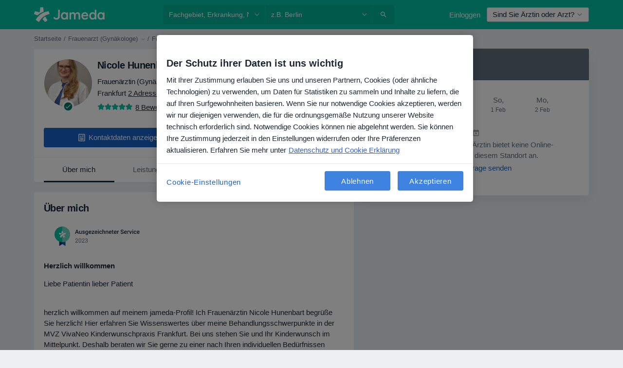

--- FILE ---
content_type: image/svg+xml
request_url: https://platform.docplanner.com/img/de/badge/best-quality-2023.svg
body_size: 6566
content:
<svg width="199" height="60" viewBox="0 0 199 60" fill="none" xmlns="http://www.w3.org/2000/svg">
<rect width="199" height="60" rx="3" fill="white"/>
<path d="M34.4 50L28.1 46V36.1H34.4V50Z" fill="#1663A3"/>
<path d="M21.8 50L28.2 46V36.1H21.8V50V50Z" fill="#0F3B6E"/>
<path d="M27.9 42.2C36.7 42.2 43.8 35 43.8 26.1C43.8 17.2 36.6 10 27.9 10C19.2 10 12 17.2 12 26.1C12 35 19.1 42.2 27.9 42.2Z" fill="#00C3A5"/>
<path d="M28.1 42.2C36.9 42.2 44 35 44 26.1C44 17.2 36.9 10 28.1 10V42.2Z" fill="#71D3C0"/>
<path fill-rule="evenodd" clip-rule="evenodd" d="M28.9 30.3C29.2 29.4 30.3 28.2 31.2 27.6L33.4 31.3L31.1 33L28.9 30.3ZM25.7 33L22.6 31C25 26.6 29.3 23.4 34.5 22.8L35.3 25.5C31 26.4 27.4 29.2 25.7 33ZM26.3 23.9L26.7 19.2H29.5L29.8 23.4C28.2 23.9 27.3 24.4 26.2 25C25.4 25.5 24.7 26 24.1 26.7L21 25.4L21.8 22.7L26.3 23.9Z" fill="white"/>
<path d="M59.6426 23.0137H56.3379L55.6465 25H54.1055L57.3281 16.4688H58.6582L61.8867 25H60.3398L59.6426 23.0137ZM56.7539 21.8184H59.2266L57.9902 18.2793L56.7539 21.8184ZM66.4922 24.3789C66.0742 24.8711 65.4805 25.1172 64.7109 25.1172C64.0234 25.1172 63.502 24.916 63.1465 24.5137C62.7949 24.1113 62.6191 23.5293 62.6191 22.7676V18.6602H64.043V22.75C64.043 23.5547 64.377 23.957 65.0449 23.957C65.7363 23.957 66.2031 23.709 66.4453 23.2129V18.6602H67.8691V25H66.5273L66.4922 24.3789ZM72.873 23.2773C72.873 23.0234 72.7676 22.8301 72.5566 22.6973C72.3496 22.5645 72.0039 22.4473 71.5195 22.3457C71.0352 22.2441 70.6309 22.1152 70.3066 21.959C69.5957 21.6152 69.2402 21.1172 69.2402 20.4648C69.2402 19.918 69.4707 19.4609 69.9316 19.0938C70.3926 18.7266 70.9785 18.543 71.6895 18.543C72.4473 18.543 73.0586 18.7305 73.5234 19.1055C73.9922 19.4805 74.2266 19.9668 74.2266 20.5645H72.8027C72.8027 20.291 72.7012 20.0645 72.498 19.8848C72.2949 19.7012 72.0254 19.6094 71.6895 19.6094C71.377 19.6094 71.1211 19.6816 70.9219 19.8262C70.7266 19.9707 70.6289 20.1641 70.6289 20.4062C70.6289 20.625 70.7207 20.7949 70.9043 20.916C71.0879 21.0371 71.459 21.1602 72.0176 21.2852C72.5762 21.4062 73.0137 21.5527 73.3301 21.7246C73.6504 21.8926 73.8867 22.0957 74.0391 22.334C74.1953 22.5723 74.2734 22.8613 74.2734 23.2012C74.2734 23.7715 74.0371 24.2344 73.5645 24.5898C73.0918 24.9414 72.4727 25.1172 71.707 25.1172C71.1875 25.1172 70.7246 25.0234 70.3184 24.8359C69.9121 24.6484 69.5957 24.3906 69.3691 24.0625C69.1426 23.7344 69.0293 23.3809 69.0293 23.002H70.4121C70.4316 23.3379 70.5586 23.5977 70.793 23.7812C71.0273 23.9609 71.3379 24.0508 71.7246 24.0508C72.0996 24.0508 72.3848 23.9805 72.5801 23.8398C72.7754 23.6953 72.873 23.5078 72.873 23.2773ZM75.2695 21.7832C75.2695 20.7988 75.5 20.0137 75.9609 19.4277C76.4258 18.8379 77.041 18.543 77.8066 18.543C78.5293 18.543 79.0977 18.7949 79.5117 19.2988L79.5762 18.6602H80.8594V24.8066C80.8594 25.6387 80.5996 26.2949 80.0801 26.7754C79.5645 27.2559 78.8672 27.4961 77.9883 27.4961C77.5234 27.4961 77.0684 27.3984 76.623 27.2031C76.1816 27.0117 75.8457 26.7598 75.6152 26.4473L76.2891 25.5918C76.7266 26.1113 77.2656 26.3711 77.9062 26.3711C78.3789 26.3711 78.752 26.2422 79.0254 25.9844C79.2988 25.7305 79.4355 25.3555 79.4355 24.8594V24.4316C79.0254 24.8887 78.4785 25.1172 77.7949 25.1172C77.0527 25.1172 76.4453 24.8223 75.9727 24.2324C75.5039 23.6426 75.2695 22.8262 75.2695 21.7832ZM76.6875 21.9062C76.6875 22.543 76.8164 23.0449 77.0742 23.4121C77.3359 23.7754 77.6973 23.957 78.1582 23.957C78.7324 23.957 79.1582 23.7109 79.4355 23.2188V20.4297C79.166 19.9492 78.7441 19.709 78.1699 19.709C77.7012 19.709 77.3359 19.8945 77.0742 20.2656C76.8164 20.6367 76.6875 21.1836 76.6875 21.9062ZM85.1191 25.1172C84.2168 25.1172 83.4844 24.834 82.9219 24.2676C82.3633 23.6973 82.084 22.9395 82.084 21.9941V21.8184C82.084 21.1855 82.2051 20.6211 82.4473 20.125C82.6934 19.625 83.0371 19.2363 83.4785 18.959C83.9199 18.6816 84.4121 18.543 84.9551 18.543C85.8184 18.543 86.4844 18.8184 86.9531 19.3691C87.4258 19.9199 87.6621 20.6992 87.6621 21.707V22.2812H83.5195C83.5625 22.8047 83.7363 23.2188 84.041 23.5234C84.3496 23.8281 84.7363 23.9805 85.2012 23.9805C85.8535 23.9805 86.3848 23.7168 86.7949 23.1895L87.5625 23.9219C87.3086 24.3008 86.9688 24.5957 86.543 24.8066C86.1211 25.0137 85.6465 25.1172 85.1191 25.1172ZM84.9492 19.6855C84.5586 19.6855 84.2422 19.8223 84 20.0957C83.7617 20.3691 83.6094 20.75 83.543 21.2383H86.2559V21.1328C86.2246 20.6562 86.0977 20.2969 85.875 20.0547C85.6523 19.8086 85.3438 19.6855 84.9492 19.6855ZM90.293 23.8633H93.668V25H88.5234V24.0684L91.7402 19.8086H88.582V18.6602H93.5449V19.5625L90.293 23.8633ZM97.5059 25.1172C96.6035 25.1172 95.8711 24.834 95.3086 24.2676C94.75 23.6973 94.4707 22.9395 94.4707 21.9941V21.8184C94.4707 21.1855 94.5918 20.6211 94.834 20.125C95.0801 19.625 95.4238 19.2363 95.8652 18.959C96.3066 18.6816 96.7988 18.543 97.3418 18.543C98.2051 18.543 98.8711 18.8184 99.3398 19.3691C99.8125 19.9199 100.049 20.6992 100.049 21.707V22.2812H95.9062C95.9492 22.8047 96.123 23.2188 96.4277 23.5234C96.7363 23.8281 97.123 23.9805 97.5879 23.9805C98.2402 23.9805 98.7715 23.7168 99.1816 23.1895L99.9492 23.9219C99.6953 24.3008 99.3555 24.5957 98.9297 24.8066C98.5078 25.0137 98.0332 25.1172 97.5059 25.1172ZM97.3359 19.6855C96.9453 19.6855 96.6289 19.8223 96.3867 20.0957C96.1484 20.3691 95.9961 20.75 95.9297 21.2383H98.6426V21.1328C98.6113 20.6562 98.4844 20.2969 98.2617 20.0547C98.0391 19.8086 97.7305 19.6855 97.3359 19.6855ZM102.674 25H101.25V18.6602H102.674V25ZM101.162 17.0137C101.162 16.7949 101.23 16.6133 101.367 16.4688C101.508 16.3242 101.707 16.252 101.965 16.252C102.223 16.252 102.422 16.3242 102.562 16.4688C102.703 16.6133 102.773 16.7949 102.773 17.0137C102.773 17.2285 102.703 17.4082 102.562 17.5527C102.422 17.6934 102.223 17.7637 101.965 17.7637C101.707 17.7637 101.508 17.6934 101.367 17.5527C101.23 17.4082 101.162 17.2285 101.162 17.0137ZM106.834 23.9805C107.189 23.9805 107.484 23.877 107.719 23.6699C107.953 23.4629 108.078 23.207 108.094 22.9023H109.436C109.42 23.2969 109.297 23.666 109.066 24.0098C108.836 24.3496 108.523 24.6191 108.129 24.8184C107.734 25.0176 107.309 25.1172 106.852 25.1172C105.965 25.1172 105.262 24.8301 104.742 24.2559C104.223 23.6816 103.963 22.8887 103.963 21.877V21.7305C103.963 20.7656 104.221 19.9941 104.736 19.416C105.252 18.834 105.955 18.543 106.846 18.543C107.6 18.543 108.213 18.7637 108.686 19.2051C109.162 19.6426 109.412 20.2188 109.436 20.9336H108.094C108.078 20.5703 107.953 20.2715 107.719 20.0371C107.488 19.8027 107.193 19.6855 106.834 19.6855C106.373 19.6855 106.018 19.8535 105.768 20.1895C105.518 20.5215 105.391 21.0273 105.387 21.707V21.9355C105.387 22.623 105.51 23.1367 105.756 23.4766C106.006 23.8125 106.365 23.9805 106.834 23.9805ZM111.914 19.3516C112.379 18.8125 112.967 18.543 113.678 18.543C115.029 18.543 115.715 19.3145 115.734 20.8574V25H114.311V20.9102C114.311 20.4727 114.215 20.1641 114.023 19.9844C113.836 19.8008 113.559 19.709 113.191 19.709C112.621 19.709 112.195 19.9629 111.914 20.4707V25H110.49V16H111.914V19.3516ZM118.5 18.6602L118.541 19.3926C119.01 18.8262 119.625 18.543 120.387 18.543C121.707 18.543 122.379 19.2988 122.402 20.8105V25H120.979V20.8926C120.979 20.4902 120.891 20.1934 120.715 20.002C120.543 19.8066 120.26 19.709 119.865 19.709C119.291 19.709 118.863 19.9688 118.582 20.4883V25H117.158V18.6602H118.5ZM126.65 25.1172C125.748 25.1172 125.016 24.834 124.453 24.2676C123.895 23.6973 123.615 22.9395 123.615 21.9941V21.8184C123.615 21.1855 123.736 20.6211 123.979 20.125C124.225 19.625 124.568 19.2363 125.01 18.959C125.451 18.6816 125.943 18.543 126.486 18.543C127.35 18.543 128.016 18.8184 128.484 19.3691C128.957 19.9199 129.193 20.6992 129.193 21.707V22.2812H125.051C125.094 22.8047 125.268 23.2188 125.572 23.5234C125.881 23.8281 126.268 23.9805 126.732 23.9805C127.385 23.9805 127.916 23.7168 128.326 23.1895L129.094 23.9219C128.84 24.3008 128.5 24.5957 128.074 24.8066C127.652 25.0137 127.178 25.1172 126.65 25.1172ZM126.48 19.6855C126.09 19.6855 125.773 19.8223 125.531 20.0957C125.293 20.3691 125.141 20.75 125.074 21.2383H127.787V21.1328C127.756 20.6562 127.629 20.2969 127.406 20.0547C127.184 19.8086 126.875 19.6855 126.48 19.6855ZM132.088 17.1191V18.6602H133.207V19.7148H132.088V23.2539C132.088 23.4961 132.135 23.6719 132.229 23.7812C132.326 23.8867 132.498 23.9395 132.744 23.9395C132.908 23.9395 133.074 23.9199 133.242 23.8809V24.9824C132.918 25.0723 132.605 25.1172 132.305 25.1172C131.211 25.1172 130.664 24.5137 130.664 23.3066V19.7148H129.621V18.6602H130.664V17.1191H132.088ZM137.092 25.1172C136.189 25.1172 135.457 24.834 134.895 24.2676C134.336 23.6973 134.057 22.9395 134.057 21.9941V21.8184C134.057 21.1855 134.178 20.6211 134.42 20.125C134.666 19.625 135.01 19.2363 135.451 18.959C135.893 18.6816 136.385 18.543 136.928 18.543C137.791 18.543 138.457 18.8184 138.926 19.3691C139.398 19.9199 139.635 20.6992 139.635 21.707V22.2812H135.492C135.535 22.8047 135.709 23.2188 136.014 23.5234C136.322 23.8281 136.709 23.9805 137.174 23.9805C137.826 23.9805 138.357 23.7168 138.768 23.1895L139.535 23.9219C139.281 24.3008 138.941 24.5957 138.516 24.8066C138.094 25.0137 137.619 25.1172 137.092 25.1172ZM136.922 19.6855C136.531 19.6855 136.215 19.8223 135.973 20.0957C135.734 20.3691 135.582 20.75 135.516 21.2383H138.229V21.1328C138.197 20.6562 138.07 20.2969 137.848 20.0547C137.625 19.8086 137.316 19.6855 136.922 19.6855ZM144.064 19.9609C143.877 19.9297 143.684 19.9141 143.484 19.9141C142.832 19.9141 142.393 20.1641 142.166 20.6641V25H140.742V18.6602H142.102L142.137 19.3691C142.48 18.8184 142.957 18.543 143.566 18.543C143.77 18.543 143.938 18.5703 144.07 18.625L144.064 19.9609ZM152.549 22.8027C152.549 22.4277 152.416 22.1387 152.15 21.9355C151.889 21.7324 151.414 21.5273 150.727 21.3203C150.039 21.1133 149.492 20.8828 149.086 20.6289C148.309 20.1406 147.92 19.5039 147.92 18.7188C147.92 18.0312 148.199 17.4648 148.758 17.0195C149.32 16.5742 150.049 16.3516 150.943 16.3516C151.537 16.3516 152.066 16.4609 152.531 16.6797C152.996 16.8984 153.361 17.2109 153.627 17.6172C153.893 18.0195 154.025 18.4668 154.025 18.959H152.549C152.549 18.5137 152.408 18.166 152.127 17.916C151.85 17.6621 151.451 17.5352 150.932 17.5352C150.447 17.5352 150.07 17.6387 149.801 17.8457C149.535 18.0527 149.402 18.3418 149.402 18.7129C149.402 19.0254 149.547 19.2871 149.836 19.498C150.125 19.7051 150.602 19.9082 151.266 20.1074C151.93 20.3027 152.463 20.5273 152.865 20.7812C153.268 21.0312 153.562 21.3203 153.75 21.6484C153.938 21.9727 154.031 22.3535 154.031 22.791C154.031 23.502 153.758 24.0684 153.211 24.4902C152.668 24.9082 151.93 25.1172 150.996 25.1172C150.379 25.1172 149.811 25.0039 149.291 24.7773C148.775 24.5469 148.373 24.2305 148.084 23.8281C147.799 23.4258 147.656 22.957 147.656 22.4219H149.139C149.139 22.9062 149.299 23.2812 149.619 23.5469C149.939 23.8125 150.398 23.9453 150.996 23.9453C151.512 23.9453 151.898 23.8418 152.156 23.6348C152.418 23.4238 152.549 23.1465 152.549 22.8027ZM157.986 25.1172C157.084 25.1172 156.352 24.834 155.789 24.2676C155.23 23.6973 154.951 22.9395 154.951 21.9941V21.8184C154.951 21.1855 155.072 20.6211 155.314 20.125C155.561 19.625 155.904 19.2363 156.346 18.959C156.787 18.6816 157.279 18.543 157.822 18.543C158.686 18.543 159.352 18.8184 159.82 19.3691C160.293 19.9199 160.529 20.6992 160.529 21.707V22.2812H156.387C156.43 22.8047 156.604 23.2188 156.908 23.5234C157.217 23.8281 157.604 23.9805 158.068 23.9805C158.721 23.9805 159.252 23.7168 159.662 23.1895L160.43 23.9219C160.176 24.3008 159.836 24.5957 159.41 24.8066C158.988 25.0137 158.514 25.1172 157.986 25.1172ZM157.816 19.6855C157.426 19.6855 157.109 19.8223 156.867 20.0957C156.629 20.3691 156.477 20.75 156.41 21.2383H159.123V21.1328C159.092 20.6562 158.965 20.2969 158.742 20.0547C158.52 19.8086 158.211 19.6855 157.816 19.6855ZM164.959 19.9609C164.771 19.9297 164.578 19.9141 164.379 19.9141C163.727 19.9141 163.287 20.1641 163.061 20.6641V25H161.637V18.6602H162.996L163.031 19.3691C163.375 18.8184 163.852 18.543 164.461 18.543C164.664 18.543 164.832 18.5703 164.965 18.625L164.959 19.9609ZM168.199 23.1953L169.541 18.6602H171.012L168.814 25H167.578L165.363 18.6602H166.84L168.199 23.1953ZM173.42 25H171.996V18.6602H173.42V25ZM171.908 17.0137C171.908 16.7949 171.977 16.6133 172.113 16.4688C172.254 16.3242 172.453 16.252 172.711 16.252C172.969 16.252 173.168 16.3242 173.309 16.4688C173.449 16.6133 173.52 16.7949 173.52 17.0137C173.52 17.2285 173.449 17.4082 173.309 17.5527C173.168 17.6934 172.969 17.7637 172.711 17.7637C172.453 17.7637 172.254 17.6934 172.113 17.5527C171.977 17.4082 171.908 17.2285 171.908 17.0137ZM177.58 23.9805C177.936 23.9805 178.23 23.877 178.465 23.6699C178.699 23.4629 178.824 23.207 178.84 22.9023H180.182C180.166 23.2969 180.043 23.666 179.812 24.0098C179.582 24.3496 179.27 24.6191 178.875 24.8184C178.48 25.0176 178.055 25.1172 177.598 25.1172C176.711 25.1172 176.008 24.8301 175.488 24.2559C174.969 23.6816 174.709 22.8887 174.709 21.877V21.7305C174.709 20.7656 174.967 19.9941 175.482 19.416C175.998 18.834 176.701 18.543 177.592 18.543C178.346 18.543 178.959 18.7637 179.432 19.2051C179.908 19.6426 180.158 20.2188 180.182 20.9336H178.84C178.824 20.5703 178.699 20.2715 178.465 20.0371C178.234 19.8027 177.939 19.6855 177.58 19.6855C177.119 19.6855 176.764 19.8535 176.514 20.1895C176.264 20.5215 176.137 21.0273 176.133 21.707V21.9355C176.133 22.623 176.256 23.1367 176.502 23.4766C176.752 23.8125 177.111 23.9805 177.58 23.9805ZM184.049 25.1172C183.146 25.1172 182.414 24.834 181.852 24.2676C181.293 23.6973 181.014 22.9395 181.014 21.9941V21.8184C181.014 21.1855 181.135 20.6211 181.377 20.125C181.623 19.625 181.967 19.2363 182.408 18.959C182.85 18.6816 183.342 18.543 183.885 18.543C184.748 18.543 185.414 18.8184 185.883 19.3691C186.355 19.9199 186.592 20.6992 186.592 21.707V22.2812H182.449C182.492 22.8047 182.666 23.2188 182.971 23.5234C183.279 23.8281 183.666 23.9805 184.131 23.9805C184.783 23.9805 185.314 23.7168 185.725 23.1895L186.492 23.9219C186.238 24.3008 185.898 24.5957 185.473 24.8066C185.051 25.0137 184.576 25.1172 184.049 25.1172ZM183.879 19.6855C183.488 19.6855 183.172 19.8223 182.93 20.0957C182.691 20.3691 182.539 20.75 182.473 21.2383H185.186V21.1328C185.154 20.6562 185.027 20.2969 184.805 20.0547C184.582 19.8086 184.273 19.6855 183.879 19.6855Z" fill="#1B2734"/>
<path d="M60.2988 43H54.709V42.2207L57.6621 38.9395C58.0996 38.4434 58.4004 38.041 58.5645 37.7324C58.7324 37.4199 58.8164 37.0977 58.8164 36.7656C58.8164 36.3203 58.6816 35.9551 58.4121 35.6699C58.1426 35.3848 57.7832 35.2422 57.334 35.2422C56.7949 35.2422 56.375 35.3965 56.0742 35.7051C55.7773 36.0098 55.6289 36.4355 55.6289 36.9824H54.5449C54.5449 36.1973 54.7969 35.5625 55.3008 35.0781C55.8086 34.5938 56.4863 34.3516 57.334 34.3516C58.127 34.3516 58.7539 34.5605 59.2148 34.9785C59.6758 35.3926 59.9062 35.9453 59.9062 36.6367C59.9062 37.4766 59.3711 38.4766 58.3008 39.6367L56.0156 42.1152H60.2988V43ZM66.7969 39.3613C66.7969 40.6309 66.5801 41.5742 66.1465 42.1914C65.7129 42.8086 65.0352 43.1172 64.1133 43.1172C63.2031 43.1172 62.5293 42.8164 62.0918 42.2148C61.6543 41.6094 61.4277 40.707 61.4121 39.5078V38.0605C61.4121 36.8066 61.6289 35.875 62.0625 35.2656C62.4961 34.6562 63.1758 34.3516 64.1016 34.3516C65.0195 34.3516 65.6953 34.6465 66.1289 35.2363C66.5625 35.8223 66.7852 36.7285 66.7969 37.9551V39.3613ZM65.7129 37.8789C65.7129 36.9609 65.584 36.293 65.3262 35.875C65.0684 35.4531 64.6602 35.2422 64.1016 35.2422C63.5469 35.2422 63.1426 35.4512 62.8887 35.8691C62.6348 36.2871 62.5039 36.9297 62.4961 37.7969V39.5312C62.4961 40.4531 62.6289 41.1348 62.8945 41.5762C63.1641 42.0137 63.5703 42.2324 64.1133 42.2324C64.6484 42.2324 65.0449 42.0254 65.3027 41.6113C65.5645 41.1973 65.7012 40.5449 65.7129 39.6543V37.8789ZM73.7754 43H68.1855V42.2207L71.1387 38.9395C71.5762 38.4434 71.877 38.041 72.041 37.7324C72.209 37.4199 72.293 37.0977 72.293 36.7656C72.293 36.3203 72.1582 35.9551 71.8887 35.6699C71.6191 35.3848 71.2598 35.2422 70.8105 35.2422C70.2715 35.2422 69.8516 35.3965 69.5508 35.7051C69.2539 36.0098 69.1055 36.4355 69.1055 36.9824H68.0215C68.0215 36.1973 68.2734 35.5625 68.7773 35.0781C69.2852 34.5938 69.9629 34.3516 70.8105 34.3516C71.6035 34.3516 72.2305 34.5605 72.6914 34.9785C73.1523 35.3926 73.3828 35.9453 73.3828 36.6367C73.3828 37.4766 72.8477 38.4766 71.7773 39.6367L69.4922 42.1152H73.7754V43ZM76.5 38.207H77.3145C77.8262 38.1992 78.2285 38.0645 78.5215 37.8027C78.8145 37.541 78.9609 37.1875 78.9609 36.7422C78.9609 35.7422 78.4629 35.2422 77.4668 35.2422C76.998 35.2422 76.623 35.377 76.3418 35.6465C76.0645 35.9121 75.9258 36.2656 75.9258 36.707H74.8418C74.8418 36.0312 75.0879 35.4707 75.5801 35.0254C76.0762 34.5762 76.7051 34.3516 77.4668 34.3516C78.2715 34.3516 78.9023 34.5645 79.3594 34.9902C79.8164 35.416 80.0449 36.0078 80.0449 36.7656C80.0449 37.1367 79.9238 37.4961 79.6816 37.8438C79.4434 38.1914 79.1172 38.4512 78.7031 38.623C79.1719 38.7715 79.5332 39.0176 79.7871 39.3613C80.0449 39.7051 80.1738 40.125 80.1738 40.6211C80.1738 41.3867 79.9238 41.9941 79.4238 42.4434C78.9238 42.8926 78.2734 43.1172 77.4727 43.1172C76.6719 43.1172 76.0195 42.9004 75.5156 42.4668C75.0156 42.0332 74.7656 41.4609 74.7656 40.75H75.8555C75.8555 41.1992 76.002 41.5586 76.2949 41.8281C76.5879 42.0977 76.9805 42.2324 77.4727 42.2324C77.9961 42.2324 78.3965 42.0957 78.6738 41.8223C78.9512 41.5488 79.0898 41.1562 79.0898 40.6445C79.0898 40.1484 78.9375 39.7676 78.6328 39.502C78.3281 39.2363 77.8887 39.0996 77.3145 39.0918H76.5V38.207Z" fill="#627282"/>
</svg>
